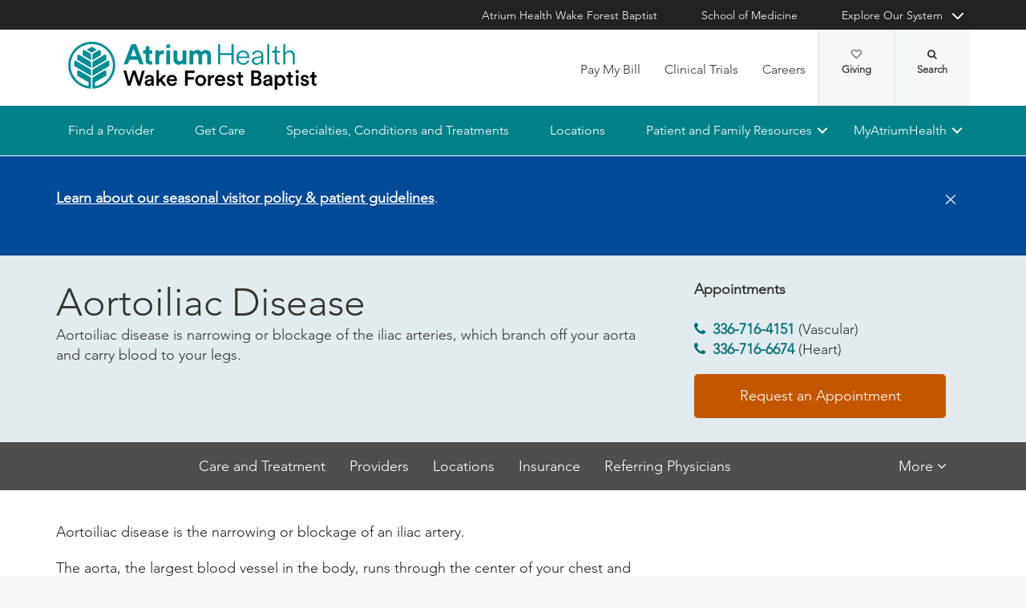

--- FILE ---
content_type: text/html; charset=utf-8
request_url: https://www.wakehealth.edu/condition/a/aortoiliac-disease
body_size: 100415
content:



<!DOCTYPE html>
<html lang="en">
<head>
    
    

    <!-- {E921B98C-E5E7-4F23-BD12-0AD78DCBEFD8} -->
    
<title>Aortoiliac Disease | Atrium Health Wake Forest Baptist</title>

<meta charset="UTF-8">
<meta http-equiv="X-UA-Compatible" content="IE=edge,chrome=1">
<meta name="description" content="The vascular experts at the Wake Forest Baptist Health Heart and Vascular Center use an integrated team approach and personalized treatment programs to provide comprehensive prevention, diagnosis, treatment and management of aortoiliac disease.">
<meta name="viewport" content="width=device-width, minimum-scale=1.0, maximum-scale=5.0">
<link rel="canonical" href="https://www.wakehealth.edu/condition/a/aortoiliac-disease" />

<meta property="og:title" content="Aortoiliac Disease">
<meta property="og:url" content="https://www.wakehealth.edu/condition/a/aortoiliac-disease">
<meta property="og:image" content="">
<meta property="og:video" content="">
<meta property="og:description" content="The vascular experts at the Wake Forest Baptist Health Heart and Vascular Center use an integrated team approach and personalized treatment programs to provide comprehensive prevention, diagnosis, treatment and management of aortoiliac disease.">
<meta property="og:site_name" content="Atrium Health Wake Forest Baptist">

<meta name="twitter:card" content="summary">
<meta name="twitter:site" content="@wakehealth">
<meta name="twitter:title" content="Aortoiliac Disease">
<meta name="twitter:description" content="The vascular experts at the Wake Forest Baptist Health Heart and Vascular Center use an integrated team approach and personalized treatment programs to provide comprehensive prevention, diagnosis, treatment and management of aortoiliac disease.">
<meta name="twitter:creator" content="@wakehealth">
<meta name="twitter:image" content="">
<meta name="nav_title" content="Aortoiliac Disease">



<meta name="content_type" content="Condition">
<meta name="conditions" content="Aortoiliac Disease">
<meta name="diagnostic_tools" content="Diagnostic Cardiac Catheterization">
<meta name="specialties" content="Cardiology|Vascular and Endovascular Surgery">
<meta name="treatments" content="Endarterectomy|Surgical Bypass|Angioplasty and Stenting">
<meta name="id" content="{e921b98c-e5e7-4f23-bd12-0ad78dcbefd8}">
<meta name="first_letter" content="A">
<meta name="short_description" content="Aortoiliac disease is narrowing or blockage of the iliac arteries, which branch off your aorta and carry blood to your legs.  ">
<meta name="location_id" content="{F2DA68E7-8FCC-4784-AEDF-92900D045792}|{9E1F4E9F-8A76-4ADB-B8B7-94DC04451CE4}|{AB77EDC8-8B2B-4928-9ECF-EB675CEFF232}|{004D2225-7319-4F05-87B1-8C739A3CCBF6}|{20C92C76-FAC5-4DD4-B95B-3767FEF8B3B2}|{F9C515EE-A563-4A4B-9258-77BBA996DA64}">
<meta name="location_name" content="Atrium Health Wake Forest Baptist Cardiology - Davie|Atrium Health Wake Forest Baptist Cardiology - Lexington|Atrium Health Wake Forest Baptist Heart and Vascular - Premier|Atrium Health Wake Forest Baptist Cardiology - Wilkes|Atrium Health Wake Forest Baptist Vascular and Endovascular Surgery - Janeway Tower|Atrium Health Wake Forest Baptist Vascular Medicine - Janeway Tower">
<meta name="location_addr_1" content="329 NC Hwy 801 N.">
<meta name="location_addr_2" content="Bermuda Run, NC 27006">
<meta name="location_city" content="Bermuda Run">
<meta name="location_state" content="NC">
<meta name="location_zip" content="27006">
<meta name="lat" content="36.008831">
<meta name="long" content="-80.447852">
<meta name="location_accepting_new_patients" content="true">
<meta name="location_extended_hours" content="false">
<meta name="location_new_patients_local_phone" content="336-716-9348">
<meta name="location_fax" content="888-716-9253">
<meta name="location_price_range" content="pricing varies based on treatment and insurance provider">
<meta name="Su" content="Su Closed">
<meta name="Mo" content="Mo 08:00-17:00">
<meta name="Tu" content="Tu 08:00-17:00">
<meta name="We" content="We 08:00-17:00">
<meta name="Th" content="Th 08:00-17:00">
<meta name="Fr" content="Fr 08:00-17:00">
<meta name="Sa" content="Sa Closed">
<meta name="location_open_days" content="">

<script type="application/ld+json">{"@context":"https://schema.org","@type":"medicalWebPage","name":"Aortoiliac Disease","description":"Aortoiliac disease is narrowing or blockage of the iliac arteries, which branch off your aorta and carry blood to your legs.  ","audience":"https://schema.org/Patient","specialty":["Cardiology","Vascular and Endovascular Surgery"],"url":"https://www.wakehealth.edu/condition/a/aortoiliac-disease","about":{"@context":"https://schema.org","alternateName":null,"possibleTreatment":[{"@context":"https://schema.org","@type":"medicalTherapy","name":"Endarterectomy","description":null,"url":null,"relevantSpecialty":null},{"@context":"https://schema.org","@type":"medicalTherapy","name":"Surgical Bypass","description":null,"url":null,"relevantSpecialty":null},{"@context":"https://schema.org","@type":"medicalTherapy","name":"Angioplasty and Stenting","description":null,"url":null,"relevantSpecialty":null}],"cause":null,"relevantSpecialty":[{"@context":"https://schema.org","@type":"medicalSpecialty","name":"Cardiology","description":null,"image":null},{"@context":"https://schema.org","@type":"medicalSpecialty","name":"Vascular and Endovascular Surgery","description":null,"image":null}],"@type":"medicalCondition","description":"Aortoiliac disease is narrowing or blockage of the iliac arteries, which branch off your aorta and carry blood to your legs.  ","image":null,"name":"Aortoiliac Disease","url":"https://www.wakehealth.edu/condition/a/aortoiliac-disease"}}</script>




    

<link rel="stylesheet" href="//maxcdn.bootstrapcdn.com/font-awesome/4.3.0/css/font-awesome.min.css">
<link rel="shortcut icon" href="https://cdn.atriumhealth.org/_res/clinical/media/favicon.ico?v=20230615">
<link rel="stylesheet" href="https://cdn.atriumhealth.org/_res/clinical/styles/style.css?v=20230615">
<link rel="stylesheet" href="https://cdn.atriumhealth.org/_res/common/styles/coveo.css">
<link rel="stylesheet" href="https://cdn.atriumhealth.org/_res/clinical/styles/slick-theme.css">
<link rel="stylesheet" href="https://cdn.atriumhealth.org/_res/clinical/styles/slick.css">
<link rel="stylesheet" href="https://cdn.atriumhealth.org/_res/clinical/styles/form.css">
<link rel="stylesheet" href="https://cdn.atriumhealth.org/_res/clinical/styles/main.css?v=20230615">


    


    <!-- Google Tag Manager -->
    <!-- End Google Tag Manager -->






<!-- Coveo JavaScript Framework -->
<script>
    document.addEventListener('DOMContentLoaded', function () {
        coveoPage = document.querySelector('#CoveoSearchInterface');
        if (!coveoPage) {
            return;
        }

        coveoPageL05 = document.querySelector('#CoveoSearchInterface .L05');
        if (coveoPageL05) {
            return;
        }

        var spinner = document.createElement('div');
        spinner.className = 'fa fa-spinner';

        var spinnerHolder = document.createElement('div');
        spinnerHolder.className = 'spinner-holder';

        var spinnerContainer = document.createElement('div');
        spinnerContainer.id = 'coveo-spinner';

        spinnerHolder.appendChild(spinner)
        spinnerContainer.appendChild(spinnerHolder);
        document.body.appendChild(spinnerContainer);
    });
</script>
<script async class="coveo-script" src="https://static.cloud.coveo.com/searchui/v2.10116/js/CoveoJsSearch.Lazy.min.js"></script>
<script src="https://use.fortawesome.com/4fab3c45.js" async></script>

    
</head>
<body class=" ">
    


    <!-- Google Tag Manager (noscript) -->
    <!-- End Google Tag Manager (noscript) -->    



    <!-- BEGIN NOINDEX -->
    <!--googleoff: index-->
    <div class="skip-navigation">
        <a href="#" tabindex="0">Skip navigation</a>
    </div>
    
<header class="main-header solid-bg">

    
    


<div class="other-sites">
    <div class="container">
        <nav>
            <ul class="inline">
                        <li>
                                    <a href="/" target="">Atrium Health Wake Forest Baptist</a>

                        </li>
                        <li>
                                    <a href="https://school.wakehealth.edu/" target="">School of Medicine</a>

                        </li>
                            <li class="dropdown">

                                <a id="explore-other" data-toggle="dropdown" aria-haspopup="true" aria-expanded="false" href="#">Explore Our System</a>

                                <div aria-labelledby="explore-other" class="dropdown-menu">
                                    <ul>
                                                    <li>
                                                            <a href="/locations/hospitals/brenner-childrens" target="">Brenner Children&#39;s Hospital</a>
                                                    </li>
                                                    <li>
                                                            <a href="/locations/facilities/comprehensive-cancer-center" target="">Comprehensive Cancer Center</a>
                                                    </li>
                                                            <li>
                                                                <span>Network Hospitals</span>
                                                           
                                                                    <ul>
                                                                                <li>

                                                                                    <a href="/locations/hospitals/davie-medical-center" target="">Davie Medical Center</a>
                                                                                </li>
                                                                                <li>

                                                                                    <a href="/locations/hospitals/high-point-medical-center" target="">High Point Medical Center</a>
                                                                                </li>
                                                                                <li>

                                                                                    <a href="/locations/hospitals/lexington-medical-center" target="">Lexington Medical Center</a>
                                                                                </li>
                                                                                <li>

                                                                                    <a href="/locations/hospitals/wilkes-medical-center" target="">Wilkes Medical Center</a>
                                                                                </li>
                                                                    </ul>
                                                            </li>
                                    </ul>
                                </div>
                            </li>
            </ul>
        </nav>
    </div>
</div>


    
    



<div class="utility-nav">
    <div class="container">
        <div class="row">
                <div class="col-xs-3 col-lg-4 ">
                        <a href="/" class="navbar-brand" title="Atrium Health Wake Forest Baptist">
                            <img src="https://cdn.atriumhealth.org/-/media/wakeforest/clinical/images/logos-and-signatures/header-logo.png?mw=1200&amp;rev=d9a290ded17d487cb53a73fff72ef325&amp;hash=147F8AF89A1EA2F7EC956C2EA5FCF0AE" alt="Atrium Health Wake Forest Baptist" class="logo">
                        </a>
                </div>
            <div class="col-xs-9 col-lg-8">
                <!-- begin n-01-header-utility-nav.jade-->
                <form id="search" action="/search" title="Site Search">
                    <label for="search-terms" id="search-label"><i class="fa fa-search"></i><span class="hide">Search</span></label>
                    <div class="search-wrap">
                        <div class="search-slide">
                            <input type="text" name="q" id="search-terms" placeholder="Search Keyword">
                            
                            <input type="submit" value="Go" class="btn"><i class="fa fa-close"></i>
                        </div>
                    </div>
                </form>

                <nav>
                    <ul class="nav navbar-nav">
                                        <li><a href="/patient-and-family-resources/billing-and-insurance/pay-my-bill" target="">Pay My Bill</a></li>
                                        <li><a href="https://beinvolved.atriumhealth.org/" target="">Clinical Trials</a></li>
                                        <li><a href="/about-us/careers" target="">Careers</a></li>
                                                    <li class="cta">
                                <a href="https://giving.wakehealth.edu/" target="">Giving<i class="fa fa-heart-o"></i></a>
                            </li>
                    </ul>
                </nav>
            </div>
        </div>
        <div style="height: 0px;width: 0px;overflow:hidden;position: absolute">
            <a href="/sitemap-html" title="Sitemap">Sitemap</a>
        </div>
    </div>
</div>




    

    
<!-- primary nav-->
<nav class="nav navbar main-nav">
    <div class="container">
        <div class="row">
            <div class="col-xs-12">
                <ul id="primary-nav-desk" class="primary-nav is-fixed desk-view">
                                    <li><a href="/find-a-provider" target="">Find a Provider</a></li>
                                    <li><a href="/get-care" target="">Get Care</a></li>
                                    <li><a href="/specialties-conditions-and-treatment-search" target="">Specialties, Conditions and Treatments</a></li>
                                    <li><a href="/find-a-location" target="">Locations</a></li>
                                    <li class="has-children">
                                            <a href="#">Patient and Family Resources</a>
                                        
<ul class="secondary-nav is-hidden index">
    






    <li class="col-xs-12 col-md-3">
        <ul>
                        <li>
                                <a href="/patient-and-family-resources/preparing-for-your-visit">Preparing for Your Visit</a>
                                                                    <ul>
                                            <li><a href="/patient-and-family-resources/preparing-for-your-visit/davie-medical-center">Visiting Davie Medical Center</a></li>
                                        </ul>
                                        <ul>
                                            <li><a href="/patient-and-family-resources/preparing-for-your-visit/high-point-medical-center">Visiting High Point Medical Center</a></li>
                                        </ul>
                                        <ul>
                                            <li><a href="/patient-and-family-resources/preparing-for-your-visit/lexington-medical-center">Visiting Lexington Medical Center</a></li>
                                        </ul>
                                        <ul>
                                            <li><a href="/patient-and-family-resources/preparing-for-your-visit/wilkes-medical-center">Visiting Wilkes Medical Center</a></li>
                                        </ul>
                        </li>
                        <li>
                                <a href="/patient-and-family-resources/services-and-amenities">Services and Amenities</a>
                                                                    <ul>
                                            <li><a href="/patient-and-family-resources/services-and-amenities/immediate-virtual-care">Get Immediate Virtual Care</a></li>
                                        </ul>
                                        <ul>
                                            <li><a href="/patient-and-family-resources/services-and-amenities/medical-records">Medical Records</a></li>
                                        </ul>
                                        <ul>
                                            <li><a href="/patient-and-family-resources/services-and-amenities/myatriumhealth">MyAtriumHealth</a></li>
                                        </ul>
                                        <ul>
                                            <li><a href="/patient-and-family-resources/services-and-amenities/telehealth-primary-care">Telehealth Primary Care</a></li>
                                        </ul>
                        </li>
        </ul>
    </li>
    




    <li class="col-xs-12 col-md-3">
        <ul>
                        <li>
                                <a href="/about-us/philanthropy">Philanthropy</a>
                                                    </li>
                        <li><a href="https://www.wakehealth.edu/-/media/WakeForest/Clinical/Files/About-Us/2019FactBook.pdf" target="">Download 2019 STATs</a></li>
                        <li>
                                <a href="/about-us/quality-and-awards">Quality and Awards</a>
                                                    </li>
                        <li>
                                <a href="/about-us/volunteer-services">Volunteer Services</a>
                                                    </li>
                        <li>
                                <a href="/patient-and-family-resources/contact-us">Contact Us</a>
                                                    </li>
                        <li>
                                <a href="/patient-and-family-resources/safety-information-and-patient-rights">Safety Information and Patient Rights</a>
                                                    </li>
                        <li>
                                <a href="/patient-and-family-resources/support-counseling-and-continuing-care">Support, Counseling and Continuing Care</a>
                                                    </li>
                        <li>
                                <a href="/patient-and-family-resources/health-and-wellness">Health and Wellness</a>
                                                    </li>
        </ul>
    </li>
    




    <li class="col-xs-12 col-md-3">
        <ul>
                        <li><a href="/about-us/serving-our-communities" target="">Serving Our Communities</a></li>
                        <li><a href="/about-us/serving-our-communities/needs-assessments-and-implementation-reports" target="">Needs Assessments and Implementation Report</a></li>
                        <li><a href="https://www.atriumhealthcommunityresourcehub.org/" target="_blank">Community Resources</a></li>
        </ul>
    </li>
                <li class="all">
            <a href="/patient-and-family-resources" target="">Find More Resources</a>
        </li>
</ul>

                                    </li>
                                    <li class="has-children mywake">
                                            <a href="#">MyAtriumHealth</a>
                                        <ul class="secondary-nav is-hidden">
                                            <li class="text-block">
                                                <div>
                                                        <span>MyAtriumHealth</span>
                                                                                                            <a target="_blank" href="https://my.atriumhealth.org/MyAtriumHealth/Authentication/Login?" class="btn">Sign In</a>
                                                                                                            <p class="disclaimer"><p>Your MyAtriumHealth patient portal is a free, simple and secure way to help you better access the information you need to manage your care. </p>
<p>Looking for myWakeHealth? <a href="/patient-and-family-resources/services-and-amenities/myatriumhealth">Learn more about your portal transition</a>.</p></p>
                                                </div>
                                            </li>
                                        </ul>
                                    </li>
                </ul>
            </div>
        </div>
    </div>
</nav>


    
    
<nav class="nav navbar mobile-nav">
    <div class="container">
        <div class="row">
            <div class="col-xs-12">
                <ul id="primary-nav" class="primary-nav is-fixed device-view">
                        <li class="cta mobile-only">
                                <p>Schedule an Appointment</p>
                                                            <p>
                                    <a href="tel:8887169253" class="btn">888-716-9253 (toll-free)</a>
                                </p>
                        </li>

                                    <li><a href="/find-a-provider" target="">Find a Provider</a></li>
                                    <li><a href="/get-care" target="">Get Care</a></li>
                                    <li><a href="/specialties-conditions-and-treatment-search" target="">Specialties, Conditions and Treatments</a></li>
                                    <li><a href="/find-a-location" target="">Locations</a></li>
                                    <li class="has-children">
                                            <a href="#">Patient and Family Resources</a>
                                        
<ul class="secondary-nav is-hidden">

    <li class="go-back"><a href="#">Back</a></li>




                <li>
                    <a href="/patient-and-family-resources/preparing-for-your-visit">Preparing for Your Visit</a>

                            <ul class="subsidiary-nav">
                                <li><a href="/patient-and-family-resources/preparing-for-your-visit/davie-medical-center">Visiting Davie Medical Center</a></li>
                            </ul>
                            <ul class="subsidiary-nav">
                                <li><a href="/patient-and-family-resources/preparing-for-your-visit/high-point-medical-center">Visiting High Point Medical Center</a></li>
                            </ul>
                            <ul class="subsidiary-nav">
                                <li><a href="/patient-and-family-resources/preparing-for-your-visit/lexington-medical-center">Visiting Lexington Medical Center</a></li>
                            </ul>
                            <ul class="subsidiary-nav">
                                <li><a href="/patient-and-family-resources/preparing-for-your-visit/wilkes-medical-center">Visiting Wilkes Medical Center</a></li>
                            </ul>

                </li>
                <li>
                    <a href="/patient-and-family-resources/services-and-amenities">Services and Amenities</a>

                            <ul class="subsidiary-nav">
                                <li><a href="/patient-and-family-resources/services-and-amenities/immediate-virtual-care">Get Immediate Virtual Care</a></li>
                            </ul>
                            <ul class="subsidiary-nav">
                                <li><a href="/patient-and-family-resources/services-and-amenities/medical-records">Medical Records</a></li>
                            </ul>
                            <ul class="subsidiary-nav">
                                <li><a href="/patient-and-family-resources/services-and-amenities/myatriumhealth">MyAtriumHealth</a></li>
                            </ul>
                            <ul class="subsidiary-nav">
                                <li><a href="/patient-and-family-resources/services-and-amenities/telehealth-primary-care">Telehealth Primary Care</a></li>
                            </ul>

                </li>




                <li>
                    <a href="/about-us/philanthropy">Philanthropy</a>


                </li>
            <li><a href="https://www.wakehealth.edu/-/media/WakeForest/Clinical/Files/About-Us/2019FactBook.pdf" target="">Download 2019 STATs</a></li>
                <li>
                    <a href="/about-us/quality-and-awards">Quality and Awards</a>


                </li>
                <li>
                    <a href="/about-us/volunteer-services">Volunteer Services</a>


                </li>
                <li class="#"><a href="/patient-and-family-resources/contact-us">Contact Us</a></li>
                <li>
                    <a href="/patient-and-family-resources/safety-information-and-patient-rights">Safety Information and Patient Rights</a>


                </li>
                <li>
                    <a href="/patient-and-family-resources/support-counseling-and-continuing-care">Support, Counseling and Continuing Care</a>


                </li>
                <li>
                    <a href="/patient-and-family-resources/health-and-wellness">Health and Wellness</a>


                </li>




            <li><a href="/about-us/serving-our-communities" target="">Serving Our Communities</a></li>
            <li><a href="/about-us/serving-our-communities/needs-assessments-and-implementation-reports" target="">Needs Assessments and Implementation Report</a></li>
            <li><a href="https://www.atriumhealthcommunityresourcehub.org/" target="_blank">Community Resources</a></li>


        <li class="all">
            <a href="/patient-and-family-resources" target="">Find More Resources</a>
        </li>
</ul>

                                    </li>
                                    <li class="has-children mywake">
                                            <a href="#">MyAtriumHealth</a>
                                        <ul class="secondary-nav is-hidden">
                                            <li class="go-back"><a href="#">Back</a></li>
                                            <li class="text-block">
                                                <div>
                                                    <div>
                                                            <h2>MyAtriumHealth</h2>
                                                                                                                    <a href="https://my.atriumhealth.org/MyAtriumHealth/Authentication/Login?" class="btn">Sign In</a>
                                                                                                                    <p class="disclaimer"><p>Your MyAtriumHealth patient portal is a free, simple and secure way to help you better access the information you need to manage your care. </p>
<p>Looking for myWakeHealth? <a href="/patient-and-family-resources/services-and-amenities/myatriumhealth">Learn more about your portal transition</a>.</p></p>
                                                    </div>
                                                </div>
                                            </li>
                                        </ul>
                                    </li>

                                <li class="gray"><a href="/patient-and-family-resources/billing-and-insurance/pay-my-bill" target="">Pay My Bill</a></li>
                                <li class="gray"><a href="https://beinvolved.atriumhealth.org/" target="">Clinical Trials</a></li>
                                <li class="gray"><a href="/about-us/careers" target="">Careers</a></li>
                            <li class="gray cta">
                                <a href="https://giving.wakehealth.edu/" target="">Giving<i class="fa fa-heart-o"></i></a>
                            </li>
                    
                <li class="gray">
                    <a href="/" target="">Atrium Health Wake Forest Baptist</a>
                </li>
                <li class="gray">
                    <a href="https://school.wakehealth.edu/" target="">School of Medicine</a>
                </li>
                <li class="gray has-children">
                        <a href="#">
                            Explore Our System
                        </a>
                    <ul class="secondary-nav is-hidden">
                        <li class="go-back"><a href="#">Back</a></li>
                                        <li>
                                           <a href="/locations/hospitals/brenner-childrens" target="">Brenner Children&#39;s Hospital</a>
                                             
                                        </li>
                                        <li>
                                           <a href="/locations/facilities/comprehensive-cancer-center" target="">Comprehensive Cancer Center</a>
                                             
                                        </li>
                                        <li class="has-children">
                                                 <a href="#">Network Hospitals</a>
                                                                                            <ul class="secondary-nav is-hidden">
                                                    <li class="go-back"><a href="#">Back</a></li>
                                                            <li>
                                                                <a href="/locations/hospitals/davie-medical-center" target="">Davie Medical Center</a>
                                                            </li>
                                                            <li>
                                                                <a href="/locations/hospitals/high-point-medical-center" target="">High Point Medical Center</a>
                                                            </li>
                                                            <li>
                                                                <a href="/locations/hospitals/lexington-medical-center" target="">Lexington Medical Center</a>
                                                            </li>
                                                            <li>
                                                                <a href="/locations/hospitals/wilkes-medical-center" target="">Wilkes Medical Center</a>
                                                            </li>
                                                </ul>
                                        </li>
                    </ul>
                </li>

                </ul>
            </div>
        </div>
    </div>
</nav>

    <!-- begin header-buttons.jade-->
    <div class="header-buttons">
        <div class="container">
            <div class="row mb">
                <div class="col-xs-3 mb">
                    <a href="#primary-nav" class="nav-trigger">Menu<span></span></a>
                </div>
                    <div class="col-xs-6">
                            <a href="/" class="navbar-brand">
                                <img src="https://cdn.atriumhealth.org/-/media/wakeforest/clinical/images/logos-and-signatures/header-logo.png?mw=1200&amp;rev=d9a290ded17d487cb53a73fff72ef325&amp;hash=147F8AF89A1EA2F7EC956C2EA5FCF0AE" alt="Atrium Health Wake Forest Baptist" title="" class="logo">
                            </a>
                    </div>
                <div class="col-xs-3">
                        <a href="#nav-search" class="search-trigger">Search<span></span></a>
                </div>
            </div>
        </div>
    </div>
    <!-- end header-buttons.jade-->
    <!-- global search-->
    <!-- begin global-search.jade-->
        <div id="global-search" class="global-search">
            <form action="/search">
                <fieldset>
                    <div class="col-xs-9 col-sm-10">
                        <label for="global-search">
                            <input type="search" name="q" id="global-search-box" placeholder="Search" title="Search">
                            <span class="hide">Search</span>
                        </label>
                    </div>
                    <div class="col-xs-3 col-sm-2">
                        <button type="submit" id="global-search-submit" class="btn">Go</button>
                    </div>
                </fieldset>
            </form>
        </div>
    <!-- end global-search.jade-->


    <span id="coveoRestDomain" hidden>https://atriumhealthproduction2e3o79eek.orghipaa.coveo.com</span>

</header>
    <!--googleon: index-->
    <!-- END NOINDEX -->

    <div class="container-fluid">
    <div class="main-content" id="main-content">
        <div class="row">
            <main>
                <div class="full-width white-bg">
                    
<!-- begin C-81-Alert-Banner-rail.jade-->


        <div role="alert" class="banner-full-width blue-bg alert">
            <div class="container">
                <div class="row">
                    <div class="col-xs-12">
                        <section class="banner">
                            <div class="row">
                                <div class="col-xs-10 col-sm-10">
                                        <div class="rte"><p><a href="/patient-and-family-resources/preparing-for-your-visit/visitor-guidelines">Learn about our seasonal visitor policy &amp; patient guidelines</a>. </p></div>
                                </div>

                                <div class="col-xs-2 col-sm-2">
                                    <button type="button" onclick="document.cookie = 'Alert_Banner_Cookie-AtriumHealthWakeForestBaptist=639045534575022467';" aria-label="Close" class="close"><span aria-hidden="true">&times;</span></button>
                                </div>

                            </div>
                        </section>
                    </div>
                </div>
            </div>
        </div>
<!-- end C-81-Alert-Banner-rail.jade-->

<div class="full-width">
    <div class="white-bg">
        <!-- begin C-01-Banner-Full-Width.jade-->
        <div class="banner-full-width">
            <!-- begin _hero-header.jade-->
            <section class="hero-header no-image">
                <div class="owl-carousel">
                    <div class="item">
                        <picture>
                            <!--[if IE 9]><video style="display: none;"><![endif]-->
                            <source srcset="" media="(min-width: 640px)"><!--[if IE 9]></video><![endif]-->
                            <img srcset="" width="1920" alt="">
                        </picture>
                    </div>
                </div>
                <div class="page-header">
                    <div class="container">
                        <div class="row">
                            <div class="col-xs-12">
                                <!-- begin overlay-basic.jade-->
                                <div class="overlay">
                                    <div class="col-xs-12 col-sm-8">
                                        <div class="rte">
                                            




    <div class="rte">

        <h1>
            Aortoiliac Disease
        </h1>
            <p>Aortoiliac disease is narrowing or blockage of the iliac arteries, which branch off your aorta and carry blood to your legs.  </p>
    </div>

                                        </div>
                                    </div>
                                    <div class="col-xs-12 col-sm-4">
                                        <!--Generic Promo-->
    <!-- BEGIN NOINDEX -->
    <!--googleoff: index-->
        <aside>
                <h3>Appointments</h3>
            <p>&nbsp;</p>
<p><a href="tel:336-716-4151" target="_blank" title="336-716-4151">336-716-4151</a>&nbsp;(Vascular)<br>
<a href="tel:336-716-6674" target="_blank" title="336-716-6674">336-716-6674</a>&nbsp;(Heart)</p>                                <a href="/appointments" title="Request an Appointment" target="" class="btn  ">Request an Appointment</a>
        </aside>
    <!--googleon: index-->
    <!-- END NOINDEX -->
<!--End Generic Promo-->
                                    </div>
                                </div>
                                <!-- end overlay-basic.jade-->
                            </div>
                        </div>
                    </div>
                </div>
            </section>
            <!-- end _hero-header.jade-->
        </div>
        <!-- end C-01-Banner-Full-Width.jade-->
    </div>
</div>



    <!-- BEGIN NOINDEX -->
    <!--googleoff: index-->
    <div id="nav-top" data-title="Back to Top" class="nav-bg">
        <div class="container">
            <div class="row">
                <div class="col-xs-12">
                    <!-- begin n-04-horizontal-nav-->
                    <!-- navigates within page: use class of jump-nav and associate with IDs of sections-->
                    <section id="sticky-nav-wrap" class="jump-nav">
                        <div class="hidden-skip-navigation">
                            <a href="#skip-jump-links" style="color:#fff !important">Skip Jump Links</a>
                        </div>
                        <nav id="sticky-nav" role="list">
                            <ul role="listitem"></ul>
                        </nav>
                        <a id="skip-jump-links"></a>
                    </section>
                    <!-- end n-04-horizontal-nav-->
                </div>
            </div>
        </div>
    </div>
    <!--googleon: index-->
    <!-- END NOINDEX -->

                    <div class="container">
                        <div class="row">
                            

    <div class="two-thirds">
        





 
    <article>
        <div class="rte">
<p>Aortoiliac disease is the narrowing or blockage of an iliac artery.</p>
<p>The aorta, the largest blood vessel in the body, runs through the center of your chest and abdomen, carrying oxygen-rich blood from your heart to the rest of your body. The iliac arteries branch off your aorta and carry blood to your legs.</p>
<p>Aortoiliac disease, a type of <a href="/condition/p/peripheral-arterial-disease"><strong>peripheral artery disease</strong></a>, results from fatty deposits, called plaque, building up in the arteries and causing them to become narrow and blocked. This buildup (atherosclerosis) not only slows down blood flow, it also makes the arteries vulnerable to injury and clot formation.</p>
<p>Aortoiliac disease can cause the following problems:</p>
<ul style="margin-left: 40px;">
    <li>Prevent blood from reaching parts of the buttocks, groin, legs and feet </li>
    <li>Cause disorders of the pelvic organs, legs, kidneys or intestines (such as <a href="/condition/r/renal-artery-disease"><strong>renal artery disease</strong></a> and<strong> <a href="/condition/m/mesenteric-artery-disease">mesenteric artery disease</a></strong>)</li>
    <li>Result in an abdominal<strong> <a href="/condition/a/aortic-aneurysm">aortic aneurysm</a></strong> </li>
</ul>
<h2>Aortoiliac Disease Risk Factors </h2>
<p>Because aortoiliac disease is mainly caused by atherosclerosis, the risk factors are the same:</p>
<ul style="margin-left: 40px;">
    <li>Smoking</li>
    <li><a href="/condition/h/high-blood-pressure"><strong>Hypertension (high blood pressure)</strong></a></li>
    <li><strong><a href="/condition/h/high-cholesterol">Hyperlipidemia (high cholesterol)</a></strong></li>
    <li><a href="/condition/o/obesity"><strong>Obesity</strong></a></li>
    <li>Family history of cardiovascular disease</li>
</ul>
<h2>Aortoiliac Disease Symptoms </h2>
<p>Early in aortoiliac disease, you may experience pain, cramping and fatigue in your lower body when you walk or exercise. As the disease worsens, you may have more severe symptoms, including: </p>
<ul style="margin-left: 40px;">
    <li>Erectile dysfunction</li>
    <li>Severe pain, coldness or numbness</li>
    <li>Ulcers (sores) on your toes, heels or lower legs</li>
    <li>Weakened muscles</li>
    <li>Gangrene (tissue death)</li>
</ul>
<h2>Aortoiliac Disease Diagnosis</h2>
<p>At Wake Forest Baptist Health, we use several tests to determine whether you have aortoiliac disease and, if so, how severe it is. First, your physician will perform a physical exam. If your physician suspects that you may have aortoiliac disease, he or she may recommend any of the following tests: </p>
<ul style="margin-left: 40px;">
    <li>Ankle-brachial index (ABI)</li>
    <li><a href="/diagnostic-tools/cardiac-catheterization"><strong>Diagnostic catheterization</strong></a></li>
    <li><a href="/diagnostic-tools/vascular-ultrasound"><strong>Vascular ultrasound</strong></a></li>
</ul>
<h2>Aortoiliac Disease Treatment </h2>
<p>We believe it's just as important to manage your disease as it is to treat it. For some patients, medical management may be an effective alternative to surgery. </p>
<p>If you have a mild or moderate case of aortoiliac disease, or if you have already undergone surgery, we may prescribe one or more of the following:  </p>
<ul style="margin-left: 40px;">
    <li>High cholesterol&nbsp;management</li>
    <li>Medications</li>
    <li>Lifestyle change, such as quitting smoking or losing weight</li>
    <li>Exercise </li>
    <li>Regular follow-up care to monitor your condition </li>
</ul>
<p>In more severe cases, we may recommend surgery. Surgical options include: </p>
<ul style="margin-left: 40px;">
    <li><a href="/treatment/a/angioplasty-and-stenting"><strong>Angioplasty and stenting</strong></a></li>
    <li>Endovascular surgery</li>
    <li><a href="/treatment/e/endarterectomy"><strong>Endarterectomy</strong></a></li>
</ul>
<p>Only you and your doctor can decide which aortoiliac disease treatment is right for you. All of our patients receive pre-operative counseling to help them understand the risks and benefits of procedures. </p>
<h2>Heart and Vascular Center</h2>
<p>Wake Forest Baptist&rsquo;s <a href="/service-line/h/heart-and-vascular"><strong>Heart and Vascular Center</strong> </a> combines<strong> <a href="/specialty/c/cardiology">cardiology</a></strong>, <a href="/specialty/c/cardiothoracic-surgery"><strong>cardiothoracic surgery</strong></a> and <a href="/specialty/v/vascular-surgery"><strong>vascular surgery</strong></a> to provide a multidisciplinary team approach to patient- and family-centered care. At the Heart and Vascular Center, our philosophy is clear: patients come first. We offer the latest in technology, devices and medication combined with personalized care, to offer life-changing vascular and heart disease treatments.</p>        </div>
        
        <div class="rte">
                
        </div>
    </article>


    </div>
    <div class="one-third">
        
<!-- BEGIN NOINDEX -->
<!--googleoff: index-->
<!--Begin Social Share-->
<!--<aside class="social-share">-->
    <!-- Go to www.addthis.com/dashboard to customize your tools -->
    <!--<div class="hidden-skip-navigation">
        <a href="#skip-social-links-589e03b1-23b3-44e1-bd88-3b71f1789ea0">Skip Social Links</a>
    </div>
    <div class="addthis_inline_share_toolbox"></div>
    <a id="skip-social-links-589e03b1-23b3-44e1-bd88-3b71f1789ea0"></a>
</aside>-->
<!--End Social Share-->
<!--googleon: index-->
<!-- END NOINDEX -->

    </div>

                        </div>
                    </div>
                </div>
            </main>
        </div>
        <div class="row">
            <div class="below full-width">
                
        <!-- BEGIN NOINDEX -->
        <!--googleoff: index-->
        <div class="white-bg">
            <div class="container">
                <div class="row">
                    <div class="col-xs-12">
                        <!-- L-06 Care and Treatment-->
                        <!-- begin fe-20-material-tabs.jade-->
                            <section id="nav-5552347b-b661-48e3-b59f-4d6d6534736d" data-title="Care and Treatment" class="material-tabs-container text-block">
                                    <h2 class="component-header">Care and Treatment</h2>

                                <ul role="tablist" class="material-tabs">
                                                                                                                <li role="presentation" class="active" )><a href="#ct-2" aria-controls="ct-2" role="tab" data-toggle="tab" aria-expended=&quot;true&quot;>Treatments</a></li>
                                                                            <li role="tab"></li>
                                                                            <li role="presentation" class=""><a href="#ct-4" aria-controls="ct-4" role="tab" data-toggle="tab" >Diagnostic Tools</a></li>
                                </ul>
                                <div class="tab-content material-panels">
                                                                                <div role="tabpanel" id="ct-2" class="tab-pane fade in active">
                                                <!-- begin tab content-->

                                                    <div class="row">
                                                            <div class="col-xs-12 col-sm-4 ctheading">
                                                                <p><a href='/treatment/e/endarterectomy'>Endarterectomy</a></p>
                                                            </div>
                                                            <div class="col-xs-12 col-sm-4 ctheading">
                                                                <p>Surgical Bypass</p>
                                                            </div>
                                                            <div class="col-xs-12 col-sm-4 ctheading">
                                                                <p><a href='/treatment/a/angioplasty-and-stenting'>Angioplasty and Stenting</a></p>
                                                            </div>
                                                    </div>
                                                <!-- render additional section if there are more than 3 rows-->
                                                <!-- end tab content-->
                                            </div>
                                            <div role="tabpanel" id="ct-3" class="tab-pane fade ">
                                                <!-- begin tab content-->

                                                    <div class="row">
                                                            <div class="col-xs-12 col-sm-4 ctheading">
                                                                <p><a href='/specialty/c/cardiology'>Cardiology</a></p>
                                                            </div>
                                                            <div class="col-xs-12 col-sm-4 ctheading">
                                                                <p><a href='/specialty/v/vascular-surgery'>Vascular and Endovascular Surgery</a></p>
                                                            </div>
                                                    </div>
                                                <!-- render additional section if there are more than 3 rows-->
                                                <!-- end tab content-->
                                            </div>
                                            <div role="tabpanel" id="ct-4" class="tab-pane fade ">
                                                <!-- begin tab content-->

                                                    <div class="row">
                                                            <div class="col-xs-12 col-sm-4 ctheading">
                                                                <p><a href='/diagnostic-tools/cardiac-catheterization'>Diagnostic Cardiac Catheterization</a></p>
                                                            </div>
                                                    </div>
                                                <!-- render additional section if there are more than 3 rows-->
                                                <!-- end tab content-->
                                            </div>
                                </div>
                            </section>
                        <!-- end fe-20-material-tabs.jade-->
                    </div>
                </div>
            </div>
        </div>
        <!--googleon: index-->
        <!-- END NOINDEX -->

    <!-- BEGIN NOINDEX -->
    <!--googleoff: index-->
    <div class="gray-bg" id="CoveoSearchInterface" data-auto-trigger-query="false" data-results-per-page='500' data-expression='@syssource="Coveo_web_index - atriumhealth-dotorg-production" AND ((@syssite="wf-clinical") OR (@syssite="clinical")) AND @wfscontenttype="Physician Profile"' data-pipeline="WakeHealth">
        <div class="container CoveoAnalytics L05" data-search-hub="wf-clinical" data-endpoint="https://atriumhealthproduction2e3o79eek.analytics.orghipaa.coveo.com/rest/ua">
            <div class="row">
                <div class="col-xs-12">
                    <!-- L-05 -->
                    <!-- begin fe-20-material-tabs.jade-->
                    <section id="nav-64582431-7b04-4262-8e95-bb96ab962c37" data-title="Providers" class="material-tabs-container tabs-filtering">
                                <h2 class="component-header">Providers</h2>
                            <span id="CoveoResultsTabContainer"></span>
                            <div class="tab-content material-panels">
                                <!-- begin fe-17-people-card.jade-->
                                <section data-title="" class="card-set team">
                                    <span id="CoveoResultsContainer"></span>
                                </section>
                                <!-- end fe-17-people-card.jade-->
                                <div class="clearfix"></div>
                                <div class="text-center">
                                </div>
                                <div class="text-center"><span id="CoveoViewMoreContainer"></span></div>
                            </div>
                    </section>
                    <!-- end fe-20-material-tabs.jade-->
                </div>
            </div>
        </div>
    </div>
    <!--googleon: index-->
    <!-- END NOINDEX -->
    <!-- [RESULTS RENDERING TEMPLATES] -->
    <!-- [/RESULTS RENDERING TEMPLATES] -->



<!-- BEGIN NOINDEX -->
<!--googleoff: index-->
        <div class="white-bg">
            <div class="container">
                <div class="row">
                    <div class="col-xs-12" id="locations">
                        <!-- begin c-27-locations.jade-->

                        <section id="nav-890e8d16-a617-4bf3-b253-436b9a1f118e" data-title="Locations" class="listing-results short-results">
                            <h2 class="component-header">Locations</h2>
                            <!-- begin short-location.jade-->



<div class="location-result">
    <div class="col-xs-12 col-sm-9 location-content">
        <div class="row">
            <div class="col-xs-12">
                <div class="location-title">


                    <a href="/locations/clinics/c/cardiology-davie">
                        <h2>Cardiology - Davie</h2>
                    </a>

                </div>
            </div>
        </div>
        <div class="row">
            <div class="col-xs-12 col-sm-6 col-md-4">
                <div class="address">
                    <p>
                        <strong>Address</strong>
                    </p>
                                            <p>329 NC Hwy 801 N.</p>
                                        <p>
                        Bermuda Run, NC 27006
                    </p>

                        <a href="https://www.google.com/maps/dir//329 NC Hwy 801 N.,Bermuda Run,NC 27006" target="_blank" aria-label="Get Directions to Cardiology - Davie - 329 NC Hwy 801 N.">Get Directions</a>
                </div>
            </div>
            <div class="col-xs-12 col-sm-6 col-md-4">
            </div>

            <div class="col-xs-12 col-md-4">
                <div class="appointments">
                        <div class="new-patients">
                                <p><strong>Appointments</strong></p>
                                                            <a href="tel:336-716-9348">336-716-9348</a>
                                <br>
                                                        
                                <span class="fax locPageListing">888-716-9253 (FAX)</span>
                                <br>
                        </div>
                                                        </div>
            </div>
        </div>
    </div>
        <div class="col-xs-12 col-sm-4 col-md-3 location-content">
            <div class="location-map">
                <a href="https://www.google.com/maps/place/329 NC Hwy 801 N.,Bermuda Run,NC 27006" target="_blank" title="Cardiology - Davie - Google Maps">
                    <img src="https://maps.googleapis.com/maps/api/staticmap?center=329 NC Hwy 801 N.,Bermuda Run,NC 27006&amp;zoom=16&amp;scale=2&amp;size=300x200&amp;maptype=roadmap&amp;format=png&amp;visual_refresh=true&amp;markers=size:mid%7Ccolor:0x339966%7Clabel:%7C329 NC Hwy 801 N.,Bermuda Run,NC 27006&amp;key=AIzaSyDGy4XKtf4a2WGgDRYO50FnjGsbrEiilRw&signature=xADgAbxMbj0uFPpRmqdBDSW60L4=" title="Cardiology - Davie - Google Maps" alt="Cardiology - Davie, 329 NC Hwy 801 N. - Google Maps">
                </a>
            </div>
        </div>
</div>                                <!-- end short-location.jade-->



<div class="location-result">
    <div class="col-xs-12 col-sm-9 location-content">
        <div class="row">
            <div class="col-xs-12">
                <div class="location-title">


                    <a href="/locations/clinics/c/cardiology-lexington">
                        <h2>Cardiology - Lexington</h2>
                    </a>

                        <p>at Lexington Medical Center</p>
                </div>
            </div>
        </div>
        <div class="row">
            <div class="col-xs-12 col-sm-6 col-md-4">
                <div class="address">
                    <p>
                        <strong>Address</strong>
                    </p>
                                            <p>14 Medical Park Drive</p>
                                        <p>
                        Lexington, NC 27292
                    </p>

                        <a href="https://www.google.com/maps/dir//14 Medical Park Drive,Lexington,NC 27292" target="_blank" aria-label="Get Directions to Cardiology - Lexington - 14 Medical Park Drive">Get Directions</a>
                </div>
            </div>
            <div class="col-xs-12 col-sm-6 col-md-4">
                    <div class="hours-operation">

                        <p>
                            <strong>Hours of Operation</strong>
                        </p>

                        <p>
Mon - Fri: 8 am - 5 pm                                <br>
                        </p>
                    </div>
            </div>

            <div class="col-xs-12 col-md-4">
                <div class="appointments">
                        <div class="new-patients">
                                <p><strong>Appointments</strong></p>
                                                            <a href="tel:336-238-4077">336-238-4077</a>
                                <br>
                                                        
                                <span class="fax locPageListing">336-236-2544 (FAX)</span>
                                <br>
                        </div>
                                                        </div>
            </div>
        </div>
    </div>
        <div class="col-xs-12 col-sm-4 col-md-3 location-content">
            <div class="location-map">
                <a href="https://www.google.com/maps/place/14 Medical Park Drive,Lexington,NC 27292" target="_blank" title="Cardiology - Lexington - Google Maps">
                    <img src="https://maps.googleapis.com/maps/api/staticmap?center=14 Medical Park Drive,Lexington,NC 27292&amp;zoom=16&amp;scale=2&amp;size=300x200&amp;maptype=roadmap&amp;format=png&amp;visual_refresh=true&amp;markers=size:mid%7Ccolor:0x339966%7Clabel:%7C14 Medical Park Drive,Lexington,NC 27292&amp;key=AIzaSyDGy4XKtf4a2WGgDRYO50FnjGsbrEiilRw&signature=bcacokQQlalM_T1splLZ10n12mE=" title="Cardiology - Lexington - Google Maps" alt="Cardiology - Lexington, 14 Medical Park Drive - Google Maps">
                </a>
            </div>
        </div>
</div>                                <!-- end short-location.jade-->



<div class="location-result">
    <div class="col-xs-12 col-sm-9 location-content">
        <div class="row">
            <div class="col-xs-12">
                <div class="location-title">


                    <a href="/locations/clinics/c/cardiology-premier">
                        <h2>Heart and Vascular - Premier</h2>
                    </a>

                </div>
            </div>
        </div>
        <div class="row">
            <div class="col-xs-12 col-sm-6 col-md-4">
                <div class="address">
                    <p>
                        <strong>Address</strong>
                    </p>
                                            <p>4515 Premier Drive</p>
                                            <p>Suite 402</p>
                    <p>
                        High Point, NC 27265
                    </p>

                        <a href="https://www.google.com/maps/dir//4515 Premier Drive,High Point,NC 27265" target="_blank" aria-label="Get Directions to Heart and Vascular - Premier - 4515 Premier Drive">Get Directions</a>
                </div>
            </div>
            <div class="col-xs-12 col-sm-6 col-md-4">
                    <div class="hours-operation">

                        <p>
                            <strong>Hours of Operation</strong>
                        </p>

                        <p>
Mon - Fri: 8 am - 5 pm                                <br>
                        </p>
                    </div>
            </div>

            <div class="col-xs-12 col-md-4">
                <div class="appointments">
                        <div class="new-patients">
                                <p><strong>Appointments</strong></p>
                                                            <a href="tel:336-716-9348">336-716-9348</a>
                                <br>
                                                        
                        </div>
                                                        </div>
            </div>
        </div>
    </div>
        <div class="col-xs-12 col-sm-4 col-md-3 location-content">
            <div class="location-map">
                <a href="https://www.google.com/maps/place/4515 Premier Drive,High Point,NC 27265" target="_blank" title="Heart and Vascular - Premier - Google Maps">
                    <img src="https://maps.googleapis.com/maps/api/staticmap?center=4515 Premier Drive,High Point,NC 27265&amp;zoom=16&amp;scale=2&amp;size=300x200&amp;maptype=roadmap&amp;format=png&amp;visual_refresh=true&amp;markers=size:mid%7Ccolor:0x339966%7Clabel:%7C4515 Premier Drive,High Point,NC 27265&amp;key=AIzaSyDGy4XKtf4a2WGgDRYO50FnjGsbrEiilRw&signature=QjuS6k7fnXNpWM0i6wawNsk5v-Q=" title="Heart and Vascular - Premier - Google Maps" alt="Heart and Vascular - Premier, 4515 Premier Drive - Google Maps">
                </a>
            </div>
        </div>
</div>                                <!-- end short-location.jade-->
                                                            <a href="#expanded" class="toggle-locations view-all" type="button" data-toggle="collapse" data-target="#expanded">View All Locations</a>
                                <div id="expanded" class="collapse">



<div class="location-result">
    <div class="col-xs-12 col-sm-9 location-content">
        <div class="row">
            <div class="col-xs-12">
                <div class="location-title">


                    <a href="/locations/clinics/c/cardiology-wilkes">
                        <h2>Cardiology - Wilkes</h2>
                    </a>

                </div>
            </div>
        </div>
        <div class="row">
            <div class="col-xs-12 col-sm-6 col-md-4">
                <div class="address">
                    <p>
                        <strong>Address</strong>
                    </p>
                                            <p>1370 West D St.</p>
                                        <p>
                        North Wilkesboro, NC 28659
                    </p>

                        <a href="https://www.google.com/maps/dir//1370 West D St.,North Wilkesboro,NC 28659" target="_blank" aria-label="Get Directions to Cardiology - Wilkes - 1370 West D St.">Get Directions</a>
                </div>
            </div>
            <div class="col-xs-12 col-sm-6 col-md-4">
                    <div class="hours-operation">

                        <p>
                            <strong>Hours of Operation</strong>
                        </p>

                        <p>
Mon - Fri: 8 am - 5 pm                                <br>
                        </p>
                    </div>
            </div>

            <div class="col-xs-12 col-md-4">
                <div class="appointments">
                        <div class="new-patients">
                                <p><strong>Appointments</strong></p>
                                                            <a href="tel:336-651-8760">336-651-8760</a>
                                <br>
                                                        
                                <span class="fax locPageListing">336-651-8761 (FAX)</span>
                                <br>
                        </div>
                                                        </div>
            </div>
        </div>
    </div>
        <div class="col-xs-12 col-sm-4 col-md-3 location-content">
            <div class="location-map">
                <a href="https://www.google.com/maps/place/1370 West D St.,North Wilkesboro,NC 28659" target="_blank" title="Cardiology - Wilkes - Google Maps">
                    <img src="https://maps.googleapis.com/maps/api/staticmap?center=1370 West D St.,North Wilkesboro,NC 28659&amp;zoom=16&amp;scale=2&amp;size=300x200&amp;maptype=roadmap&amp;format=png&amp;visual_refresh=true&amp;markers=size:mid%7Ccolor:0x339966%7Clabel:%7C1370 West D St.,North Wilkesboro,NC 28659&amp;key=AIzaSyDGy4XKtf4a2WGgDRYO50FnjGsbrEiilRw&signature=EW-7brjwFJEzncK9UN5h5zW6XZ4=" title="Cardiology - Wilkes - Google Maps" alt="Cardiology - Wilkes, 1370 West D St. - Google Maps">
                </a>
            </div>
        </div>
</div>


<div class="location-result">
    <div class="col-xs-12 col-sm-9 location-content">
        <div class="row">
            <div class="col-xs-12">
                <div class="location-title">


                    <a href="/locations/clinics/v/vascular-and-endovascular-surgery-janeway-tower">
                        <h2>Vascular and Endovascular Surgery - Janeway Tower</h2>
                    </a>

                </div>
            </div>
        </div>
        <div class="row">
            <div class="col-xs-12 col-sm-6 col-md-4">
                <div class="address">
                    <p>
                        <strong>Address</strong>
                    </p>
                                            <p>Medical Center Boulevard</p>
                                            <p>4th Floor</p>
                    <p>
                        Winston-Salem, NC 27157
                    </p>

                        <a href="https://www.google.com/maps/dir//Medical Center Boulevard,Winston-Salem,NC 27157" target="_blank" aria-label="Get Directions to Vascular and Endovascular Surgery - Janeway Tower - Medical Center Boulevard">Get Directions</a>
                </div>
            </div>
            <div class="col-xs-12 col-sm-6 col-md-4">
                    <div class="hours-operation">

                        <p>
                            <strong>Hours of Operation</strong>
                        </p>

                        <p>
Mon - Fri: 8 am - 5 pm                                <br>
                        </p>
                    </div>
            </div>

            <div class="col-xs-12 col-md-4">
                <div class="appointments">
                        <div class="new-patients">
                                <p><strong>Contact Us</strong></p>
                                                            <a href="tel:336-716-9348">336-716-9348</a>
                                <br>
                                                        
                                <span class="fax locPageListing">336-716-0524 (FAX)</span>
                                <br>
                        </div>
                                                        </div>
            </div>
        </div>
    </div>
        <div class="col-xs-12 col-sm-4 col-md-3 location-content">
            <div class="location-map">
                <a href="https://www.google.com/maps/place/Medical Center Boulevard,Winston-Salem,NC 27157" target="_blank" title="Vascular and Endovascular Surgery - Janeway Tower - Google Maps">
                    <img src="https://maps.googleapis.com/maps/api/staticmap?center=Medical Center Boulevard,Winston-Salem,NC 27157&amp;zoom=16&amp;scale=2&amp;size=300x200&amp;maptype=roadmap&amp;format=png&amp;visual_refresh=true&amp;markers=size:mid%7Ccolor:0x339966%7Clabel:%7CMedical Center Boulevard,Winston-Salem,NC 27157&amp;key=AIzaSyDGy4XKtf4a2WGgDRYO50FnjGsbrEiilRw&signature=1CezY-CpI41IDjjYPP_-QvkFRpo=" title="Vascular and Endovascular Surgery - Janeway Tower - Google Maps" alt="Vascular and Endovascular Surgery - Janeway Tower, Medical Center Boulevard - Google Maps">
                </a>
            </div>
        </div>
</div>


<div class="location-result">
    <div class="col-xs-12 col-sm-9 location-content">
        <div class="row">
            <div class="col-xs-12">
                <div class="location-title">


                    <a href="/locations/clinics/v/vascular-medicine-janeway-tower">
                        <h2>Vascular Medicine - Janeway Tower</h2>
                    </a>

                </div>
            </div>
        </div>
        <div class="row">
            <div class="col-xs-12 col-sm-6 col-md-4">
                <div class="address">
                    <p>
                        <strong>Address</strong>
                    </p>
                                            <p>Medical Center Boulevard</p>
                                            <p>7th Floor</p>
                    <p>
                        Winston-Salem, NC 27157
                    </p>

                        <a href="https://www.google.com/maps/dir//Medical Center Boulevard,Winston-Salem,NC 27157" target="_blank" aria-label="Get Directions to Vascular Medicine - Janeway Tower - Medical Center Boulevard">Get Directions</a>
                </div>
            </div>
            <div class="col-xs-12 col-sm-6 col-md-4">
                    <div class="hours-operation">

                        <p>
                            <strong>Hours of Operation</strong>
                        </p>

                        <p>
Mon - Fri: 8 am - 5 pm                                <br>
                        </p>
                    </div>
            </div>

            <div class="col-xs-12 col-md-4">
                <div class="appointments">
                        <div class="new-patients">
                                <p><strong>Appointments</strong></p>
                                                            <a href="tel:341-716-9348">341-716-9348</a>
                                <br>
                                                        
                        </div>
                                                        </div>
            </div>
        </div>
    </div>
        <div class="col-xs-12 col-sm-4 col-md-3 location-content">
            <div class="location-map">
                <a href="https://www.google.com/maps/place/Medical Center Boulevard,Winston-Salem,NC 27157" target="_blank" title="Vascular Medicine - Janeway Tower - Google Maps">
                    <img src="https://maps.googleapis.com/maps/api/staticmap?center=Medical Center Boulevard,Winston-Salem,NC 27157&amp;zoom=16&amp;scale=2&amp;size=300x200&amp;maptype=roadmap&amp;format=png&amp;visual_refresh=true&amp;markers=size:mid%7Ccolor:0x339966%7Clabel:%7CMedical Center Boulevard,Winston-Salem,NC 27157&amp;key=AIzaSyDGy4XKtf4a2WGgDRYO50FnjGsbrEiilRw&signature=1CezY-CpI41IDjjYPP_-QvkFRpo=" title="Vascular Medicine - Janeway Tower - Google Maps" alt="Vascular Medicine - Janeway Tower, Medical Center Boulevard - Google Maps">
                </a>
            </div>
        </div>
</div>                                    <a href="#nav-890e8d16-a617-4bf3-b253-436b9a1f118e" class="toggle-locations view-less" type="button" data-toggle="collapse" data-target="#expanded">Close All Locations</a>
                                </div>
                        </section>
                    </div>
                </div>
            </div>
        </div>
<!--googleon: index-->
<!-- END NOINDEX -->


    <!-- BEGIN NOINDEX -->
    <!--googleoff: index-->
    <div class="white-bg">
        <div class="container">
            <hr class="section">
            <!-- begin c-28-insurance.jade-->
            <section id="nav-e308b078-9b29-42ab-a1ba-74b3fddeccf0" data-title="Insurance" class="insurance">
                        <h2 class="component-header">Insurance</h2>
                    <div class="row">
                        <div class="col-xs-12">
                                                            <div class="drawer">
                                    <div id="ach">
                                        <h3>
                                            <a data-toggle="collapse" href="#acc" aria-expanded="false" aria-controls="acc" class="open-trigger collapsed">Insurance Accepted</a>
                                        </h3>
                                    </div>
                                    <div id="acc" aria-labelledby="ach" aria-expanded="false" class="tab-content collapse ">
                                        <div class="panel-body">
                                            <p>This chart is a list of the most common health insurance plans we accept. This list is subject to change. Please check your individual plan to confirm their participation and the coverage allowed.<br />
<br />
Due to the different physician groups and hospitals within the Wake Forest Baptist system, physician services and hospital services are billed separately. Please remember that health insurance coverage varies, so some services may not be covered.<br />
<br />
If you don&rsquo;t see your plan or you have questions, please call our Customer Service Center at <a href="tel:877-938-7497" target="_self" title="877-938-7497">877-938-7497</a>. We will do our best to work with you and your plan.</p>
<hr />
<h3>Key</h3>
<p><strong>WFUHS </strong>- Wake Forest University Health Sciences (professional services)<strong><br />
NCBH </strong>- North Carolina Baptist Hospital (Includes Davie)<strong><br />
LMC </strong>-<strong> </strong>Lexington Medical Center<strong><br />
CHC </strong>- Cornerstone Healthcare<strong><br />
Wilkes </strong>-<strong> </strong>Wilkes Regional Medical Center<strong><br />
HPR</strong>- High Point Regional<strong><br />
N/A </strong>-<strong> </strong>Not applicable to services provided at facility and/or CHC<strong><br />
NC </strong>-<strong></strong>Not Contracted, very low to no volume for facility and/or CHC</p>
<hr />
<h3>
Wake Forest Baptist Health Managed Care/MA Contracts - April 2024</h3>
<span> </span><span> </span><span> </span><span> </span><span> </span><span> </span>
<p><strong><strong>AETNA CONNECTED NC ACA/Exchange:&nbsp;</strong></strong>Accepted at all locations</p>
<p><strong>AETNA NC PREFERRED+</strong>: Accepted at all locations</p>
<p><strong>AETNA (PPO &amp; HMO): </strong>Accepted at all locations</p>
<p><strong>AETNA MEDICARE:&nbsp;</strong>Accepted at all locations </p>
<p><strong>AETNA WHOLE HEALTH:</strong>&nbsp;Accepted at all locations</p>
<p><strong>ALIGNMENT HEALTHCARE MEDICARE ADVANTAGE:</strong>&nbsp;Accepted at all locations</p>
<p><strong><strong>AMBETTER OF NC:</strong>&nbsp;</strong>Accepted at all locations</p>
<p><strong><strong>AMERIHEALTH CARITAS NEXT ACA/Exchange:</strong>&nbsp;</strong>Accepted at all locations&nbsp;</p>
<p><strong>BCBSNC (PPO &amp; HMO):&nbsp;</strong>Accepted at all locations</p>
<p><strong>BCBS HIGH PERFORMANCE (NATIONAL NETWORK):&nbsp;</strong>Accepted at all locations</p>
<p><strong>BLUE LOCAL WITH ATRIUM HEALTH:&nbsp;</strong>Accepted at all locations</p>
<p><strong>BLUE MEDICARE:&nbsp;</strong>Accepted at all locations </p>
<p><strong>BLUE VALUE:&nbsp;</strong>Accepted at all locations </p>
<p><strong>CAROLINA BEHAVIORAL HEALTH:</strong> Accepted at WFUHS, NCBH and CHC (not applicable to services provided at LMC, Wilkes and High Point)</p>
<p><strong>CIGNA:</strong> Accepted at all locations</p>
<p><strong>CIGNA BEHAVIORAL HEALTH:</strong> Accepted at WFUHS, NCBH and High Point (not applicable to services provided at LMC, CHC and Wilkes)</p>
<p><strong>CIGNA HEALTHSPRING MEDICARE ADVANTAGE:</strong> Accepted at WFUHS, NCBH, LMC, CHC and High Point (not applicable to services provided at Wilkes)</p>
<p><strong>CIGNA LIFESOURCE (TRANSPLANTS):</strong> Accepted at WFUHS and NCBH (not applicable to services provided at LMC, CHC, Wilkes and High Point)&nbsp;</p>
<p><strong>CRESCENT PPO (ASHEVILLE):</strong> Accepted at WFUHS and NCBH (not contracted, very low to no volume for LMC, CHC, Wilkes and High Point)</p>
<p><strong><strong>DEVOTED HEALTH (MEDICARE ADVANTAGE):&nbsp;</strong></strong>Accepted at all locations<strong><br />
<br />
DIRECT NET:</strong> Accepted at WFUHS, NCBH, LMC, Wilkes and High Point (not contracted, very low to no volume for CHC)</p>
<p><strong>FIRST HEALTH NETWORK:</strong>&nbsp;Accepted at NCBH, LMC, Wilkes and High Point (not contracted, very low to no volume for WFUHS and CHC)</p>
<p><strong>FIRSTCAROLINACARE (PINEHURST, NC):</strong> Accepted at NCBH (not contracted, very low to no volume for WFUHS, LMC, CHC, Wilkes and High Point)</p>
<p><strong>GATEWAY HEALTH ALLIANCE (VIRGINIA):</strong>&nbsp;Accepted at WFUHS and NCBH (not contracted, very low to no volume for LMC, CHC, Wilkes and High Point)&nbsp;</p>
<p><strong>HEALTHGRAM (formerly PRIMARY PHYSICIAN CARE): </strong>Accepted at WFUHS, NCBH and LMC (not contracted, very low to no volume for CHC, Wilkes and High Point)</p>
<p><strong>HEALTHTEAM ADVANTAGE:</strong>&nbsp;Accepted at all locations</p>
<p><strong>HUMANA CHOICECARE:&nbsp;</strong>Accepted at all locations</p>
<p><strong>HUMANA MEDICARE ADVANTAGE:</strong>&nbsp;Accepted at all locations</p>
<p><strong>LIBERTY ADVANTAGE (MEDICARE ADVANTAGE): </strong>Accepted at WFUHS and NCBH (not applicable to services provided at LMC, CHC, Wilkes and High Point)</p>
<p><strong>MAGELLAN (BEHAVIORAL HEALTH):</strong> Accepted at WFUHS, NCBH and CHC (not applicable to services provided at LMC, Wilkes and High Point)</p>
<p><strong>MEDCOST:&nbsp;</strong>Accepted at all locations</p>
<p>
<strong>MEDCOST ULTRA:</strong> Accepted at WFUHS, NCBH, LMC, Wilkes and High Point (not applicable at CHC)</p>
<p><strong>PHCS/MULTIPLAN: </strong>Accepted at NCBH, CHC, LMC and High Point (not contracted, very low to no volume for WFUHS and Wilkes)</p>
<p><strong>OPTUMHEALTH (TRANSPLANTS - APPLICABLE TO NCBH/WFUHS ONLY):</strong> Accepted at WFUHS and NCBH (not applicable to services provided at LMC, CHC, Wilkes and High Point)</p>
<p><strong>PREFERRED CARE OF VA INC:&nbsp;</strong>Accepted at WFUHS and NCBH (not contracted, very low to no volume for LMC, CHC, Wilkes and High Point)</p>
<p><strong>SOUTHERN HEALTH SVCS (COVENTRY-PPO ONLY):</strong> Accepted at WFUHS, NCBH and CHC (not contracted, very low to no volume for LMC, Wilkes and High Point)</p>
<p><strong>TWIN COUNTY (VIRGINIA):</strong>&nbsp;Accepted at WFUHS and NCBH (not contracted, very low to no volume for LMC, CHC, Wilkes and High Point)</p>
<p><strong>UNITED BEHAVIORAL HEALTH:</strong> Accepted at WFUHS, NCBH, CHC and High Point (not applicable to services provided at LMC and Wilkes)</p>
<p><strong>UNITED BEHAVIORAL HEALTH INTENSIVE OUTPATIENT PROGRAM (WFUHS ONLY):</strong> Accepted at WFUHS (not applicable for services provided at NCBH, LMC, CHC, Wilkes and High Point)</p>
<p><strong>UNITED HEALTHCARE:&nbsp;</strong>Accepted at all locations</p>
<p><strong>UNITED HEALTHCARE ESSENTIALS ACA/EXCHANGE:&nbsp;</strong>Accepted at all locations</p>
<p><strong>UNITED HEALTHCARE MEDICARE:</strong>&nbsp;Accepted at all locations</p>
<p><strong>VA CCN:</strong>&nbsp;Accepted at all locations</p>
<p><strong>WELLCARE (MEDICARE ADVANTAGE):</strong>&nbsp;Accepted at all locations</p>
<p>&nbsp;</p>
<p><strong>LMC ONLY: </strong>Contracts specific to support Lexington employer groups, low volume<br />
NATIONAL PROVIDER NETWORK/MEDICAL RESOURCES</p>
<p>&nbsp;</p>
<p><strong>CHC ONLY</strong>: Contracts specific to support CHC<br />
TRICARE</p>
<hr />
<p><strong>Key&nbsp;</strong></p>
<p><strong>WFUHS</strong> - Wake Forest University Health Sciences (professional services)<br />
<strong>NCBH</strong> - North Carolina Baptist Hospital (Includes Davie)<br />
<strong>LMC</strong> - Lexington Medical Center<br />
<strong>CHC</strong> - Cornerstone Healthcare<br />
<strong>Wilkes</strong> - Wilkes Regional Medical Center<br />
<strong>HPR</strong>- High Point Regional<br />
<strong>N/A</strong>&nbsp;- Not applicable to services provided at facility and/or CHC<br />
<strong>NC</strong>&nbsp;- Not Contracted, very low to no volume for facility and/or CHC<span> </span><span> </span><span> </span><span> </span><span> </span><span> </span></p>
                                        </div>
                                    </div>
                                </div>
                        </div>
                        <div class="col-xs-12 col-md-3"></div>
                    </div>
            </section>
            <!-- end c-28-insurance.jade-->
        </div>
    </div>
    <!--googleon: index-->
    <!-- END NOINDEX -->

    <div class="white-bg">
        <div class="container">
            <div class="row">
                <div class="col-xs-12">
                    <hr class="section"/>
                    <!-- C-44 - Refer a Patient-->
                    <!-- begin C-44-->
                    <section id="nav-7c5f40cb-c05f-4af6-bcd1-10d35d1dfca8"  data-title="Referring Physicians" class="resources referrals">
                        <div class="row">
                            <div class="col-xs-12">
                                        <h2 class="component-header">Referring Physicians</h2>
                                        <div class="rte"><p>Download our <a href="https://cdn.atriumhealth.org/-/media/wakeforest/clinical/files/heart-and-vascular/referring-physician-all-heart-guide.pdf?rev=5a4df440a8464babb9203e0291a2b978&amp;hash=3F918A190D3736E26C76BFC681EB4AE8">Physician Referral Guide</a> that highlights heart and vascular treatments and technologies available at Atrium Health Wake Forest Baptist.&nbsp;</p></div>
                            </div>
                        </div>
                        <div class="row">
                                <div class="col-xs-12 col-md-8">
                                        <div class="rte"><h3>Make a Referral&nbsp;</h3>
<p>Transfers and Referrals (Heart Physician's Access Line)</p>
<p><strong>&nbsp;<span style="white-space: pre;">	</span></strong><a href="tel:336-716-7370" target="_blank" title="336-716-7370">336-716-7370</a>&nbsp;or&nbsp;<a href="tel:886-996-7370" target="_blank" title="886-996-7370">886-996-7370</a></p>
<p>Ambulatory Clinic Referrals</p>
<p><strong>&nbsp;<span style="white-space: pre;">	</span></strong><a href="tel:336-716-9348" target="_blank" title="336-716-9348">336-716-WFHV</a> (9348)</p>
<p>Atrial Fibrillation Referrals</p>
<p><a href="tel:336-716-6674" target="_blank" title="336-716-6674">336-716-6674</a> or <a href="mailto:afib@wakehealth.edu">afib@wakehealth.edu</a></p></div>
                                    <!-- begin link-section.jade-->
                                    <!-- end link-section.jade-->
<a href="/referring-physicians/contact-the-physician-liaisons" class="btn" title="Contact the Physician Liaisons" alt="Contact the Physician Liaisons" >Contact the Physician Liaisons</a>                                                                    </div>
                            <div class="col-xs-12 col-md-4">
                                <aside class="bordered">
                                            <p><p><strong>Heart and Vascular Outreach Coordinator</strong></p>
<p>Amy Craver, BSRT<br>
<a href="tel:336-713-6446" target="_blank" title="336-713-6446">336-713-6446</a><br>
<a href="mailto:acraver@wakehealth.edu" target="_blank" title="acraver@wakehealth.edu">acraver@wakehealth.edu</a></p>
<p><strong>Structural Heart Information</strong></p>
<p>Leanne O'Donnell, RN<br>
<a href="tel:336-970-1738" target="_blank" title="336-970-1738">336-970-1738</a><br>
<a href="mailto:structuralheart@wakehealth.edu" target="_blank" title="structuralheart@wakehealth.edu">structuralheart@wakehealth.edu</a></p></p>
                                </aside>
                            </div>
                        </div>
                    </section>
                    <!-- end C-44-->
                </div>
            </div>
        </div>
    </div>


            </div>
        </div>
    </div>
</div>

    <!-- BEGIN NOINDEX -->
    <!--googleoff: index-->
    
<footer>
    <!-- begin c-09-social-connect.jade-->
    <!-- begin fe-01-text-callout.jade-->
    <div class="banner-full-width connect">
        <div class="container">
            <div class="row">
                <div class="col-xs-12">
                    <section class="banner">
                        <span class="component-header">Connect With Us</span>
                            <ul>
            <li><a href="https://www.facebook.com/atriumhealthwakeforestbaptist/" target="_blank" title="facebook"><i class="fa fa-facebook"></i></a></li>
                    <li><a href="https://twitter.com/atriumhealthwfb" target="_blank" title="twitter"><i class="fa fort fort-x-twitter"></i></a></li>
                    <li><a href="https://www.youtube.com/atriumhealthwakeforestbaptist" target="_blank" title="YouTube"><i class="fa fa-youtube"></i></a></li>
                    <li><a href="https://www.instagram.com/atriumhealthwfb/?hl=en" target="_blank" title="Instagram"><i class="fa fa-instagram"></i></a></li>
                
    </ul>

                    </section>
                </div>
            </div>
        </div>
    </div>
    <!-- end fe-01-text-callout.jade-->
    <!-- end c-09-social-connect.jade-->
    <div class="container">
        <div class="row">
            <div class="col-xs-12">
                <section class="nav">
                    <div class="row">
                        <div class="col-xs-12 col-sm-4">
                            <a href="/" class="footer-brand" title="Atrium Health Wake Forest Baptist">
                                <img src="https://cdn.atriumhealth.org/-/media/wakeforest/clinical/images/logos-and-signatures/footer-logo.png?mw=1200&amp;rev=840fe909c8de4fba8d8146a714eb797d&amp;hash=D2C3F15C3D21922B840325DCFD5B99F0" alt="Atrium Health Wake Forest Baptist" class="logo">
                            </a>
                                                        <div class="rte"><p>Wake Forest Baptist does not discriminate on the basis of race, color, religion, national origin, age, sex, sexual orientation, gender identity, gender expression, disability or source of payment.&nbsp;</p>
<p><a href="/patient-and-family-resources/services-and-amenities/notice-of-nondiscrimination" style="color: #007078;">Learn more about our nondiscrimination policy and services available to you.</a></p></div>
                        </div>
                        <!-- begin n-03-footer-utility-nav.jade-->


<div class="col-xs-12 col-sm-2">
    <nav>
        <ul>
                        <li><a href="/about-us" target="">About Us</a></li>
                        <li><a href="https://newsroom.wakehealth.edu" target="">Newsroom</a></li>
                        <li>
                                <a href="/about-us/careers">Careers</a>
                        </li>
                        <li>
                                <a href="/about-us/training-programs">Training Programs</a>
                        </li>
                        <li>
                                <a href="/patient-and-family-resources/calendar">Calendar</a>
                        </li>
                        <li><a href="https://www.advocatehealth.org/" target="_blank">Advocate Health</a></li>
        </ul>
    </nav>
</div>                        

<div class="col-xs-12 col-sm-2">
    <nav>
        <ul>
                        <li><a href="/patient-and-family-resources/billing-and-insurance/your-health-care-costs" target="">Get Estimate</a></li>
                        <li><a href="https://www.advocatehealth.org/investor-relations" target="_blank">Investor Relations</a></li>
                        <li>
                                <a href="/about-us/serving-our-communities">Serving Our Communities</a>
                        </li>
                        <li>
                                <a href="/patient-and-family-resources/billing-and-insurance/financial-assistance">Financial Assistance</a>
                        </li>
                        <li><a href="/patient-and-family-resources/billing-and-insurance/your-health-care-costs" target="">Price Transparency</a></li>
        </ul>
    </nav>
</div>                        

<div class="col-xs-12 col-sm-2">
    <nav>
        <ul>
                        <li><a href="/patient-and-family-resources/services-and-amenities/medical-records" target="">Medical Records</a></li>
                        <li>
                                <a href="/about-us/our-website/site-policies-and-statements">Online Privacy Practices</a>
                        </li>
                        <li><a href="https://school.wakehealth.edu/campus-and-community-life/campus-safety-and-security" target="">Annual Crime and Fire Report</a></li>
                        <li><a href="https://atriumhealth.org/for-patients-visitors/privacy" target="_blank">Patient Privacy</a></li>
                        <li><a href="/about-us/conflict-of-interest" target="">Conflict of Interest</a></li>
        </ul>
    </nav>
</div>                        

<div class="col-xs-12 col-sm-2">
    <nav>
        <ul>
                        <li><a href="/about-us/our-website/employees" target="">Employees</a></li>
                        <li>
                                <a href="/referring-physicians">Referring Physicians</a>
                        </li>
                        <li><a href="/about-us/volunteer-services" target="">Volunteer Services</a></li>
                        <li><a href="/about-us/philanthropy" target="">Philanthropy</a></li>
                        <li><a href="/about-us/our-website/report-a-website-problem" target="">Report a Website Problem</a></li>
                        <li><a href="/patient-and-family-resources/contact-us" target="">Contact Us</a></li>
        </ul>
    </nav>
</div>                        <!-- end n-03-footer-utility-nav.jade-->
                    </div>
                </section>
                <hr>
                <!-- begin c-11-disclaimer-text.jade-->
                <!-- begin fe-03-text-panel.jade-->
                <section class="disclaimer">
                    <p>Disclaimer: The information on this website is for general informational purposes only and SHOULD NOT be relied upon as a substitute for sound professional medical advice, evaluation or care from your physician or other qualified health care provider.</p>
                                        <p class="component-header">Wake Forest Baptist Health, Medical Center Boulevard, Winston-Salem, NC 27157. All Rights Reserved.</p>
                </section>
                <!-- end fe-03-text-panel.jade-->
                <!-- end c-11-disclaimer-text.jade-->
            </div>
        </div>
    </div>
</footer>





    <!-- BEGIN NOINDEX -->
    <!--googleoff: index-->
    <div class="white-bg">
        <div class="container">
            <div class="row">
                <div class="col-xs-12">
                    <!-- begin C-89, C-90: floating pin-->
                    <aside class="pin">
                        <a href="/appointments" class="btn">Request an Appointment</a>
                    </aside>
                </div>
            </div>
        </div>
    </div>
    <!--googleon: index-->
    <!-- END NOINDEX -->


<!-- end gc-02-04-06-footer.jade-->
<div class="nav-overlay"></div>
    <!--googleon: index-->
    <!-- Rightpoint addition to support sitecore forms -->

    <!-- END NOINDEX -->
    


<script src="//code.jquery.com/jquery-3.7.1.min.js"></script>



<script src="https://cdn.atriumhealth.org/_res/common/js/lib/owl.carousel.min.js"></script>

<script src="https://cdn.atriumhealth.org/_res/common/js/main.js?date=20230615"></script>

<script src="https://cdn.atriumhealth.org/_res/common/js/lib/modernizr-custom.js"></script>
<script src="https://cdn.atriumhealth.org/_res/common/js/lib/picturefill.min.js"></script>
<script src="https://cdn.atriumhealth.org/_res/common/js/lib/bootstrap.min.js"></script>
<script src="https://cdn.atriumhealth.org/_res/common/js/lib/meganav.js"></script>
<script src="https://cdn.atriumhealth.org/_res/common/js/lib/skrollr.min.js"></script>
<script src="https://cdn.atriumhealth.org/_res/common/js/lib/typeahead.bundle.js"></script>
<script src="https://cdn.atriumhealth.org/_res/common/js/lib/skip-navigation.js"></script>
<script src="//cdnjs.cloudflare.com/ajax/libs/bootstrap-validator/0.4.5/js/bootstrapvalidator.min.js"></script>


<script src="//maps.googleapis.com/maps/api/js?key=AIzaSyDGy4XKtf4a2WGgDRYO50FnjGsbrEiilRw&amp;libraries=places"></script>

<!--coveo utils-->
<script src="https://cdn.atriumhealth.org/_res/common/js/lib/coveo-util.js?date=20230615"></script>
<script src="https://cdn.atriumhealth.org/_res/common/js/lib/url-search-params-polyfill.js"></script>

<!-- ah-prod-o-cd2  -->

<script id="ffaq"></script>

    



    <script type="text/javascript">
    
    window.addEventListener('load', function () {
        Coveo.SearchEndpoint.endpoints.default = new Coveo.SearchEndpoint({
            restUri: 'https://atriumhealthproduction2e3o79eek.orghipaa.coveo.com/rest/search',
            accessToken: 'xx45538e90-adc9-4d8f-be5d-5429c4a526a4'
        });
    });

    </script>



<!-- wait times-->
<script type="text/javascript" src="https://www.clockwisemd.com/hospitals/clockwise_api.js"></script>

<script type="text/javascript" src="https://cdn.atriumhealth.org/_res/common/js/lib/slick.js"></script>

    <!--modal view for doctor's pages (clinical) showing why no ratings available-->
    

    <!--modal view for provider's pages (clinical) showing schedule appointment available-->
    

    <!--modal view for provider search result page (clinical) showing schedule appointment available for selected provider -->
    

    <!-- modal for bch switch to lch -->

    <!--Coveo Search Logic-->
            <script type='text/x-underscore-template' id='CoveoResultTabTemplate'>
        </script>
        <script type='text/x-underscore-template' id='CoveoResultTemplate'>
            <div data-category="pas" class="col-xs-6 col-md-3 panel">
                <div class="card">
                    <figure>
                        <picture>
                            <a href="<%= cutHostNameFromUrl(result.ClickUri) %>" title="<%= result.raw.wfsfullname %>" data-coveo-analytics-item-id="<%= coveoAnalyticsItemId %>"><img src="<%= result.raw.wfspersonimage %>" alt="<%= result.raw.wfsfullname %>"></a>
                        </picture>
                        <figcaption>
                            <h2><a href="<%= cutHostNameFromUrl(result.ClickUri) %>" title="<%= result.raw.wfsfullname %>" data-coveo-analytics-item-id="<%= coveoAnalyticsItemId %>"><%= result.raw.wfsfullname %></a></h2>
                            <% if(result.raw.wfsspecialties && result.raw.wfsspecialties.length && result.raw.wfsspecialties.length>0) { %>
                            <p><% _.each(result.raw.wfsspecialties, function(item) { %><% if(_.indexOf(result.raw.wfsspecialties, item) > 0){%>, <%}%><%= item %><% }); %></p>
                            <% } %>
                        </figcaption>
                    </figure>
                </div>
            </div>
        </script>
        <script type='text/x-underscore-template' id='CoveoViewMoreTemplate'>
            <a href="/find-a-provider/results?sort=ascending&amp;skill=condition-8768-aortoiliac-disease" class="btn bordered">View All</a>
        </script>

        <script>
            window.addEventListener('load', function () {

                var searchType = "condition";
                var searchTerm = "Aortoiliac Disease";
                var siteAbbr = "";

                var pipeline = $('#CoveoSearchInterface').data('pipeline');
                var results;

                // coveo root element
                var root = document.getElementById("CoveoSearchInterface");

                Coveo.$$(root).on('buildingQuery', function (e, args) {
                    var queryBuilder = args.queryBuilder;

                    CoveoUtils.addSearchHub(queryBuilder, pipeline);

                    queryBuilder.sortCriteria = '@wfslastfirstname ascending';

                    switch (siteAbbr) {

                        case "bch":
                            queryBuilder.advancedExpression.add('@wfspediatricprovider==1');
                            break;
                    }


                    switch (searchType) {
                        case 'specialty':
                            queryBuilder.advancedExpression.add('@wfsspecialties==(' + CoveoUtils.getAdvancedQueryStr(searchTerm) + ')');
                            break;
                        case 'condition':
                            queryBuilder.advancedExpression.add('@wfsconditions==(' + CoveoUtils.getAdvancedQueryStr(searchTerm) + ')');
                            break;
                        case 'treatment':
                            queryBuilder.advancedExpression.add('@wfstreatments==(' + CoveoUtils.getAdvancedQueryStr(searchTerm) + ')');
                            break;
                        case 'serviceLine':
                            queryBuilder.advancedExpression.add('@wfsservicelines==(' + CoveoUtils.getAdvancedQueryStr(searchTerm) + ')');
                            break;
                        case 'location':
                            queryBuilder.advancedExpression.add('@wfslocationname==(' + CoveoUtils.getAdvancedQueryStr(searchTerm) + ') OR @wfsloc1name==(' + CoveoUtils.getAdvancedQueryStr(searchTerm) + ') OR @wfsloc2name==(' + CoveoUtils.getAdvancedQueryStr(searchTerm) + ') OR @wfsloc3name==(' + CoveoUtils.getAdvancedQueryStr(searchTerm) + ') OR @wfsloc4name==(' + CoveoUtils.getAdvancedQueryStr(searchTerm) + ')');
                            break;
                    }
                });

                // handle result queries
                Coveo.$$(root).on('querySuccess', function (e, args) {
                    results = args.results.results;

                    if (results.length) {
                        foundResultsFlow(args);
                    }
                    else {
                        notFoundResultsFlow();
                    }
                });

                Coveo.init(root);

                // process search query on load
                CoveoUtils.initSearchQuery(root);

                attachAnalyticsClickHandler();

                // -----------------------helper-functions---------------------------

                function foundResultsFlow(args) {
                    CoveoUtils.processRandomResults(args, 8);
                    //CoveoUtils.processMaterialTabsL05();
                }

                function notFoundResultsFlow() {
                    removeJumpLink();
                }

                function attachAnalyticsClickHandler() {
                    // link analytics
                    $('#CoveoResultsContainer').on('click', function (event) {
                        var target = event.target;

                        while (target !== event.currentTarget) {
                            if (target.tagName === 'A' && target.dataset.coveoAnalyticsItemId) {
                                var resultId = target.dataset.coveoAnalyticsItemId;

                                var clickItem = results.filter(function (result) {
                                    return result.index === +resultId;
                                });

                                if (clickItem.length) {
                                    Coveo.logClickEvent(root, { name: 'documentOpen', type: 'link' }, {}, clickItem[0]);
                                }

                                break;
                            }
                            target = target.parentElement;
                        }
                    });
                }

                function removeJumpLink() {

                    // Remove JumpLink
                    var _providerLI = $("#sticky-nav").find("li a[href='#nav-64582431-7b04-4262-8e95-bb96ab962c37']");
                    _providerLI.remove();

                    // Hide Section
                    var _providerSection = $("#nav-64582431-7b04-4262-8e95-bb96ab962c37");
                    _providerSection.addClass('hide');
                }

            });
        </script>

</body>
</html>